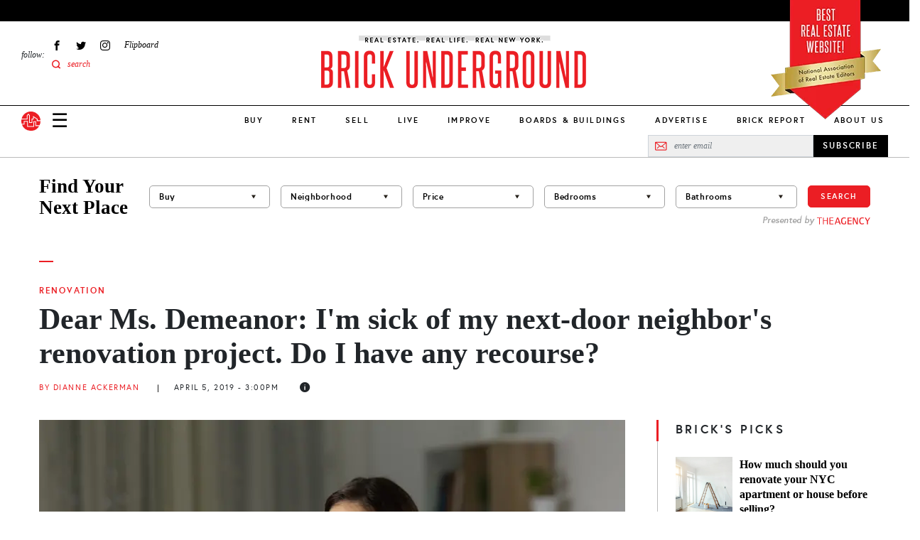

--- FILE ---
content_type: image/svg+xml
request_url: https://www.brickunderground.com/themes/custom/brick_underground/images/blocks/instagram_feed_title.svg
body_size: 851
content:
<?xml version="1.0" encoding="utf-8"?>
<!-- Generator: Adobe Illustrator 24.2.1, SVG Export Plug-In . SVG Version: 6.00 Build 0)  -->
<svg version="1.1" id="Layer_1" xmlns="http://www.w3.org/2000/svg" xmlns:xlink="http://www.w3.org/1999/xlink" x="0px" y="0px"
	 viewBox="0 0 298.7 18.4" style="enable-background:new 0 0 298.7 18.4;" xml:space="preserve">
<style type="text/css">
	.st0{fill:#D4D4D4;}
	.st1{enable-background:new    ;}
</style>
<g id="Layer_2_1_">
	<g id="Layer_3">
		<rect class="st0" width="298.7" height="11"/>
		<g class="st1">
			<path d="M13.4,8.8h3.8v1.6h-3.8v4.2h-1.7V4.8h5.8v1.6h-4.1V8.8z"/>
			<path d="M31,9.7c0,2.9-2.1,5-4.9,5s-4.9-2.2-4.9-5c0-2.9,2.1-5,4.9-5S31,6.8,31,9.7z M29.3,9.7c0-1.9-1.3-3.4-3.2-3.4
				s-3.2,1.6-3.2,3.4c0,1.9,1.3,3.4,3.2,3.4S29.3,11.5,29.3,9.7z"/>
			<path d="M35.1,4.8h1.7v8.1h4.1v1.6h-5.8V4.8z"/>
			<path d="M44.7,4.8h1.7v8.1h4.1v1.6h-5.8V4.8z"/>
		</g>
		<g class="st1">
			<path d="M63.5,9.7c0,2.9-2.1,5-4.9,5s-4.9-2.2-4.9-5c0-2.9,2.1-5,4.9-5S63.5,6.8,63.5,9.7z M61.8,9.7c0-1.9-1.3-3.4-3.2-3.4
				s-3.2,1.6-3.2,3.4c0,1.9,1.3,3.4,3.2,3.4S61.8,11.5,61.8,9.7z"/>
		</g>
		<g class="st1">
			<path d="M76.1,14.9l-2.9-7.3l-3,7.3L66.4,4.8h1.9l2.1,5.8l2.2-5.8h1.4l2.2,5.8l2.1-5.8h1.7L76.1,14.9z"/>
			<path d="M90.4,4.8h3.2c1.6,0,3.1,0.7,3.1,2.8c0,1.2-0.9,1.8-1,1.8c0.1,0,1.5,0.5,1.5,2.3c0,1.7-1.4,2.9-3.3,2.9h-3.5V4.8z
				 M93.5,8.8c0.9,0,1.5-0.3,1.5-1.2s-0.6-1.2-1.5-1.2H92v2.4H93.5z M95.4,11.6c0-0.9-0.7-1.3-1.6-1.3H92v2.6h1.8
				C94.7,12.9,95.4,12.6,95.4,11.6z"/>
			<path d="M101.2,4.8h3.2c1.9,0,3.2,1.3,3.2,3c0,1.5-0.8,2.6-2.2,2.9l2.4,3.8h-1.9l-2.3-3.7h-0.8v3.7h-1.7V4.8z M105.9,7.8
				c0-1-0.7-1.4-1.7-1.4h-1.3v2.9h1.3C105.2,9.3,105.9,8.8,105.9,7.8z"/>
			<path d="M112.1,4.8h1.7v9.7h-1.7V4.8z"/>
			<path d="M125.7,11.9l1.1,1.1c0,0-1.3,1.7-3.7,1.7c-2.8,0-4.9-2.2-4.9-5c0-2.9,2.1-5,4.9-5c2.3,0,3.6,1.5,3.6,1.5l-1.1,1.1
				c0,0-0.9-1.1-2.5-1.1c-1.9,0-3.2,1.6-3.2,3.5c0,1.9,1.3,3.5,3.2,3.5C124.7,13.1,125.7,11.9,125.7,11.9z"/>
			<path d="M132.3,9.2l3.5-4.4h2.1l-3.8,4.8l4.3,4.9h-2.2l-3.8-4.4v4.4h-1.7V4.8h1.7V9.2z"/>
			<path d="M158,9.7c0,2.9-2.1,5-4.9,5s-4.9-2.2-4.9-5c0-2.9,2.1-5,4.9-5S158,6.8,158,9.7z M156.3,9.7c0-1.9-1.3-3.4-3.2-3.4
				s-3.2,1.6-3.2,3.4c0,1.9,1.3,3.4,3.2,3.4S156.3,11.5,156.3,9.7z"/>
			<path d="M163.7,4.8l4.9,6.7V4.8h1.7v9.7h-1.5l-4.9-6.7v6.7h-1.7V4.8H163.7z"/>
			<path d="M181.8,4.8h1.7v9.7h-1.7V4.8z"/>
			<path d="M189.8,4.8l4.9,6.7V4.8h1.7v9.7h-1.5L190,7.8v6.7h-1.7V4.8H189.8z"/>
			<path d="M204.1,10.5c-1.4-0.5-3-1.3-3-3.1c0-1.4,1.2-2.8,3.2-2.8c2,0,3.2,1.5,3.2,1.5l-1.2,1.1c0,0-0.8-1.1-2-1.1
				c-0.8,0-1.5,0.5-1.5,1.2c0,0.8,0.8,1.1,2.1,1.6c1.5,0.6,2.7,1.2,2.7,3s-1.6,2.7-3.4,2.7c-2.4,0-3.6-2-3.6-2l1.3-1.1
				c0,0,0.8,1.5,2.3,1.5c0.8,0,1.7-0.3,1.7-1.1C205.9,11.2,205.3,10.9,204.1,10.5z"/>
		</g>
		<g class="st1">
			<path d="M213.8,6.4h-2.7V4.8h7v1.6h-2.7v8.1h-1.7V6.4z"/>
		</g>
		<g class="st1">
			<path d="M224.3,4.8h1.7l3.8,9.7h-1.7l-0.9-2.3h-4.1l-0.9,2.3h-1.7L224.3,4.8z M223.7,10.7h2.9l-1.5-3.8L223.7,10.7z"/>
		</g>
		<g class="st1">
			<path d="M239.9,12.7v-2.1h-2.2V9h3.9v4.4c0,0-1.2,1.2-3.6,1.2c-2.8,0-5.1-2.2-5.1-5c0-2.9,2.2-5,5-5c2.4,0,3.6,1.5,3.6,1.5
				l-1.1,1.1c0,0-0.8-1-2.5-1c-2,0-3.3,1.6-3.3,3.5c0,1.9,1.5,3.5,3.4,3.5C239.3,13.1,239.9,12.7,239.9,12.7z"/>
			<path d="M245.9,4.8h3.2c1.9,0,3.2,1.3,3.2,3c0,1.5-0.8,2.6-2.2,2.9l2.4,3.8h-1.9l-2.3-3.7h-0.8v3.7h-1.7V4.8z M250.6,7.8
				c0-1-0.7-1.4-1.7-1.4h-1.3v2.9h1.3C250,9.3,250.6,8.8,250.6,7.8z"/>
			<path d="M259.5,4.8h1.7l3.8,9.7h-1.7l-0.9-2.3h-4.1l-0.9,2.3h-1.7L259.5,4.8z M258.9,10.7h2.9l-1.5-3.8L258.9,10.7z"/>
			<path d="M270.2,4.8l3.2,4.9l3.2-4.9h1.5v9.7h-1.7V8l-3,4.6l-3-4.6v6.5h-1.7V4.8H270.2z"/>
			<path d="M283.6,12.5c0.6,0,1.1,0.5,1.1,1.1c0,0.6-0.5,1.1-1.1,1.1c-0.6,0-1.1-0.5-1.1-1.1C282.5,13,283,12.5,283.6,12.5z"/>
		</g>
	</g>
</g>
</svg>


--- FILE ---
content_type: application/javascript; charset=utf-8
request_url: https://fundingchoicesmessages.google.com/f/AGSKWxUov3GqXSFHD7divfKHXVmiNdW6AiAFqsP-aY1jfgclHbKMXsTlqINMoMAmpipeNQ8KOMiiMSx-lTTKpLpreIYLLgqWWT0VfoOnZ2qseg8Ma2d5RgFzJ3ZTcz_1oLl_Twvq1X3OsFpP9Sg0hsdI6qzxrR3cOrKXhGmZP4rq_Amxfw5F3zOnsUSmcxcz/_/eureka-ads./toprightads._headerad.://pop-over./adtabs.
body_size: -1285
content:
window['b0ccc711-48fe-42f5-8254-03f35809e4ba'] = true;